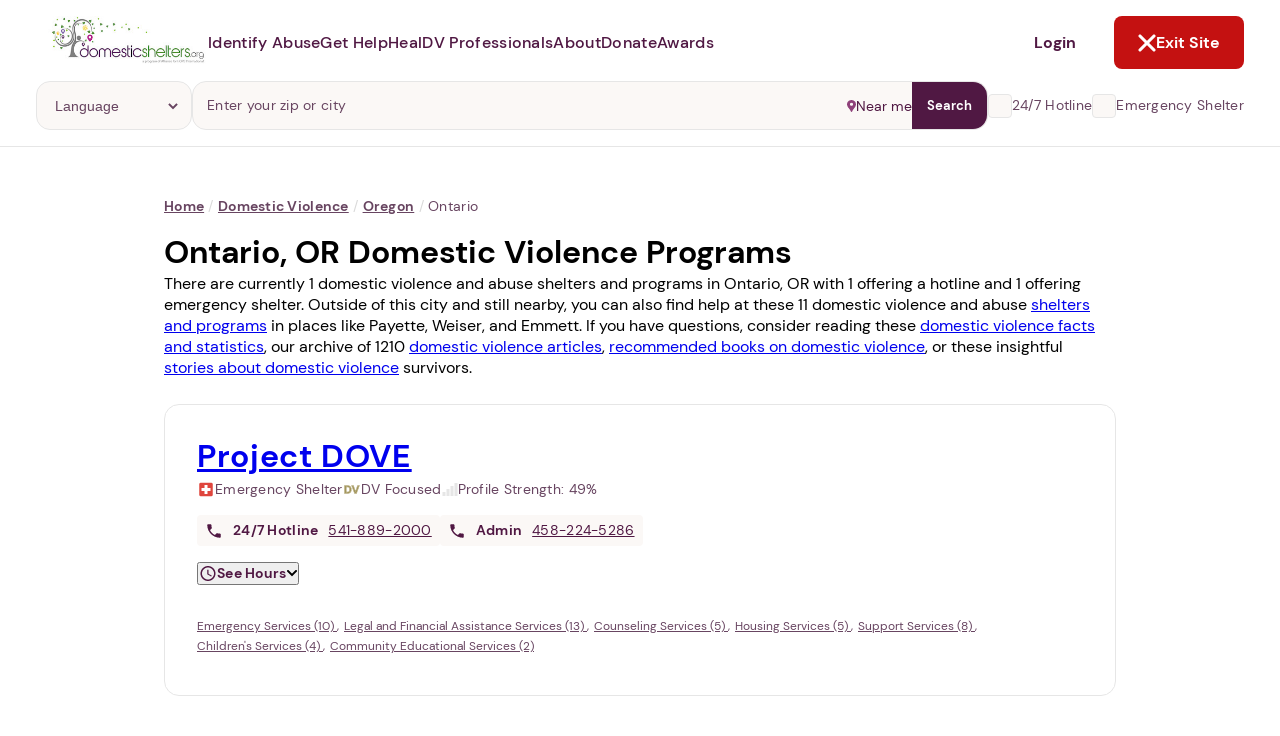

--- FILE ---
content_type: text/html; charset=utf-8
request_url: https://www.domesticshelters.org/resource-cards
body_size: 2581
content:
<turbo-frame id="resource-cards"><div class="articles-page__more-resources margin-top"><h3 class="more-resources__header">Related topics for you</h3><div class="resource-card__container margin-bottom" data-turbo="false"><a class="resource-card" data-id="2586" href="/articles/legal/tips-for-mediation-with-an-abuser"><div class="resource-card__image-container"><img alt="Tips for Mediation with an Abuser" class="resource-card__image" loading="lazy" src="https://d177u6cr05yfp1.cloudfront.net/media/W1siZiIsIjIwMjYvMDEvMTIvMTMvMDIvNTEvYThjNjlkNzAtNzZlNS00OGNkLWI4ODgtYmU4NzhhNGFiMmNiL21lZGlhdGlvbiB3aXRoIGFidXNlci5qcGciXSxbInAiLCJ0aHVtYiIsIjUwMHgiXSxbInAiLCJlbmNvZGUiLCJ3ZWJwIl1d/file.webp?sha=f62998dbd3f7075c" /><div class="resource-card__chip chip chip--filled"><div class="chip__icon"><img src="https://d177u6cr05yfp1.cloudfront.net/production/vite/assets/article-WJS6jHBA.svg" /></div><div class="chip__text">Article</div></div></div><h3 class="resource-card__title">Tips for Mediation with an Abuser</h3></a><a class="resource-card" data-id="2578" href="/articles/true-survivor-stories/after-abuse-where-are-they-now"><div class="resource-card__image-container"><img alt="After Abuse: Where Are They Now?" class="resource-card__image" loading="lazy" src="https://d177u6cr05yfp1.cloudfront.net/media/W1siZiIsIjIwMjYvMDEvMDUvMjMvNDcvMzMvOTVkYmM4MmItZDU4Yy00MGI0LWJmZmItNTY3ZTdlMDNmMDZlL1N1cnZpdm9ycyBVcGRhdGUucG5nIl0sWyJwIiwidGh1bWIiLCI1MDB4Il0sWyJwIiwiZW5jb2RlIiwid2VicCJdXQ/file.webp?sha=87936a55297a3dda" /><div class="resource-card__chip chip chip--filled"><div class="chip__icon"><img src="https://d177u6cr05yfp1.cloudfront.net/production/vite/assets/article-WJS6jHBA.svg" /></div><div class="chip__text">Article</div></div></div><h3 class="resource-card__title">After Abuse: Where Are They Now?</h3></a><a class="resource-card" data-id="2579" href="/videos/announcing-the-2026-purple-ribbon-awards"><div class="resource-card__image-container"><img alt="Announcing the 2026 Purple Ribbon Awards!" class="resource-card__image" loading="lazy" src="https://d177u6cr05yfp1.cloudfront.net/media/W1siZiIsIjIwMjYvMDEvMDYvMTcvNTQvMzYvZGIyZjNlYzYtMWFkMS00MWQwLWIyMjEtM2QzN2M1ZDU5MTUxL2RyYWdvbmZseTIwMjYwMTA2LTM2NzMyOTQtM3c2dGFqLmpwZyJdLFsicCIsInRodW1iIiwiNTAweCJdLFsicCIsImVuY29kZSIsIndlYnAiXV0/file.webp?sha=6978058cecdb758f" /><div class="resource-card__chip chip chip--filled"><div class="chip__icon"><img src="https://d177u6cr05yfp1.cloudfront.net/production/vite/assets/video-DV22R2qY.svg" /></div><div class="chip__text">Video</div></div></div><h3 class="resource-card__title">Announcing the 2026 Purple Ribbon Awards!</h3></a><a class="resource-card" data-id="2580" href="/videos/2025-purple-ribbon-awards-celebration"><div class="resource-card__image-container"><img alt="2025 Purple Ribbon Awards Celebration" class="resource-card__image" loading="lazy" src="https://d177u6cr05yfp1.cloudfront.net/media/W1siZiIsIjIwMjYvMDEvMDYvMTcvNTgvNDMvY2U5ODM3ZTctNDdmMC00ZjczLThjYTktMTBlZGNmYTQ0ZDk1L2RyYWdvbmZseTIwMjYwMTA2LTM2NzMyOTUtc24ybm1yLmpwZyJdLFsicCIsInRodW1iIiwiNTAweCJdLFsicCIsImVuY29kZSIsIndlYnAiXV0/file.webp?sha=e277987299fcf229" /><div class="resource-card__chip chip chip--filled"><div class="chip__icon"><img src="https://d177u6cr05yfp1.cloudfront.net/production/vite/assets/video-DV22R2qY.svg" /></div><div class="chip__text">Video</div></div></div><h3 class="resource-card__title">2025 Purple Ribbon Awards Celebration</h3></a><a class="resource-card" data-id="2581" href="/videos/2025-purple-ribbon-awards-10-000-grant-winner-ywca-of-nashville-middle-tennessee-sharon-roberson"><div class="resource-card__image-container"><img alt="2025 Purple Ribbon Awards $10,000 Grant Winner: YWCA of Nashville/Middle Tennessee &amp; Sharon Roberson" class="resource-card__image" loading="lazy" src="https://d177u6cr05yfp1.cloudfront.net/media/W1siZiIsIjIwMjYvMDEvMDYvMTgvMjQvMTgvNjA0MGUyMDItMmE5Ny00NWMzLThiNzQtOTVkZjAzODEyZWRjL2RyYWdvbmZseTIwMjYwMTA2LTM2NzMyOTUtM29oOW02LmpwZyJdLFsicCIsInRodW1iIiwiNTAweCJdLFsicCIsImVuY29kZSIsIndlYnAiXV0/file.webp?sha=20bc1c2c03dc8656" /><div class="resource-card__chip chip chip--filled"><div class="chip__icon"><img src="https://d177u6cr05yfp1.cloudfront.net/production/vite/assets/video-DV22R2qY.svg" /></div><div class="chip__text">Video</div></div></div><h3 class="resource-card__title">2025 Purple Ribbon Awards $10,000 Grant Winner: YWCA of Nashville/Middle Tennessee & Sharon Roberson</h3></a><aside class="resource-search-breakout"><h3 class="resource-search-breakout__header">Get Answers.</h3><p class="resource-search-breakout__text">Find answers to your questions by searching our inclusive library of content.</p><form action="/articles/search" class="resource-search-breakout__form" data-turbo="false" method="GET"><div class="form-field form-field--outline"><div class="form-field__prefix form-field__prefix--inset"><svg role='img' width='14' height='14' width="16" height="16" viewBox="0 0 16 16" fill="none" xmlns="http://www.w3.org/2000/svg">
      <path d="M11.4412 9.73514H10.7759L10.542 9.51352C11.4572 8.44795 11.9236 7.06949 11.8434 5.66755C11.7633 4.26561 11.1427 2.94924 10.112 1.99481C9.08125 1.04037 7.7206 0.522114 6.31567 0.548836C4.91074 0.575558 3.57081 1.14518 2.57719 2.13812C1.58358 3.13106 1.01357 4.47007 0.986825 5.87405C0.960085 7.27802 1.4787 8.63774 2.43378 9.66774C3.38887 10.6977 4.70614 11.3179 6.10903 11.398C7.51193 11.4782 8.89133 11.012 9.95763 10.0975L10.1794 10.3313V10.9961L14.3552 15.1613L15.5993 13.9181L11.4412 9.73514ZM6.43047 9.73514C5.68706 9.73513 4.96036 9.51478 4.34229 9.10196C3.72423 8.68913 3.24259 8.10238 2.9583 7.41594C2.67401 6.72951 2.59986 5.97423 2.74521 5.24566C2.89057 4.5171 3.2489 3.84799 3.77488 3.32299C4.30086 2.79799 4.97085 2.44069 5.70009 2.29629C6.42932 2.1519 7.18502 2.22689 7.87159 2.5118C8.55816 2.7967 9.14474 3.27871 9.55712 3.89684C9.9695 4.51496 10.1891 5.24143 10.1883 5.98434C10.1883 6.97911 9.79282 7.93314 9.08893 8.63655C8.38504 9.33996 7.43036 9.73514 6.43491 9.73514H6.43047Z" fill="#501843"/>
    </svg></div><input class="form-field__input" name="q" placeholder="Search content library" /></div></form></aside></div></div></turbo-frame>